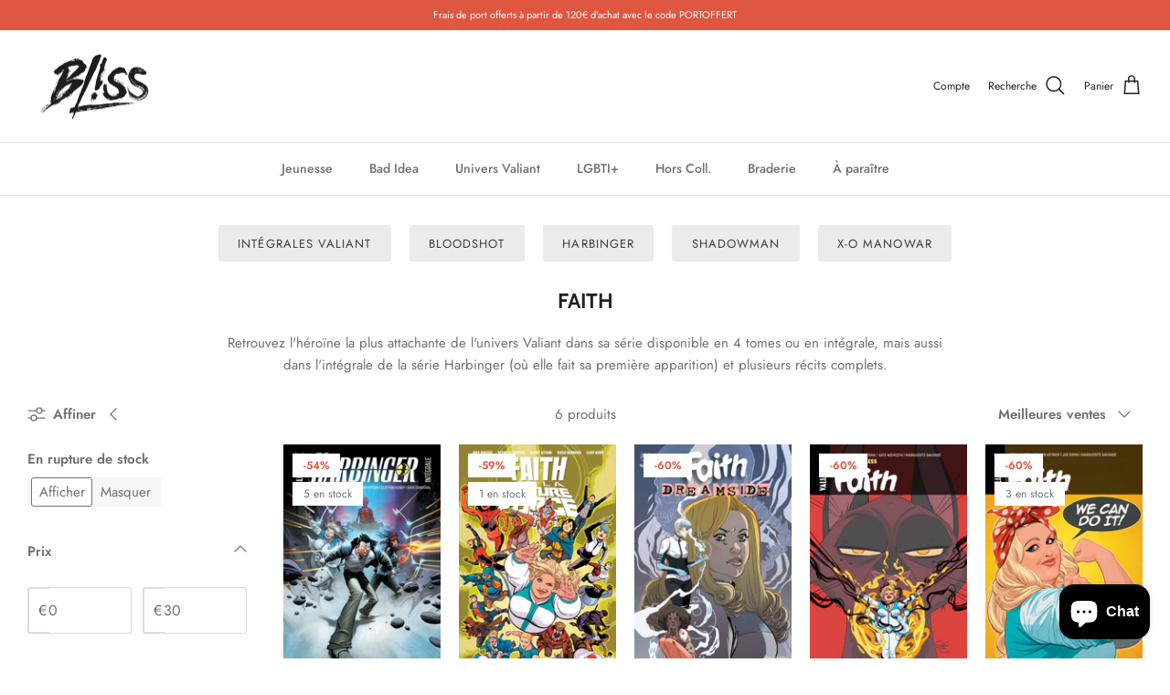

--- FILE ---
content_type: text/css
request_url: https://cdn.shopify.com/extensions/019b9318-605b-70cc-9fa1-a8d6bdd579b6/back-in-stock-234/assets/button-style.css
body_size: 1037
content:
:root{--peppy-notifyme-button-background-color: rgb(32, 34, 35);--peppy-notifyme-button-text-color: rgb(255, 255, 255);--peppy-popup-form-notifyme-button-background-color: rgb(32, 34, 35);--peppy-popup-form-notifyme-button-text-color: rgb(255, 255, 255);--peppy-popup-form-backdrop-color: rgba(0, 0, 0, .5);--peppy-input-placeholder-color: #a9a9a9;--peppy-popup-form-mobile-width: 100%;--option-name-string-variable-name: "peppyOptionNameString"}.peppy-notify-me-button-container{margin:10px 0!important;padding:0!important;position:relative;z-index:0;width:100%;display:none!important;box-sizing:border-box!important}.peppy-notify-me-button-container-float-right{transform:rotate(270deg)!important;transform-origin:100% 100%!important;position:fixed!important;z-index:9999!important;top:140px!important;right:0!important;width:250px!important}.peppy-notify-me-button,.peppy-notify-me-button-float-right{margin:0!important;padding:0!important;text-align:center!important;background-color:var(--peppy-notifyme-button-background-color)!important;color:var(--peppy-notifyme-button-text-color)!important;opacity:1!important;border:none!important;cursor:pointer!important;background-image:none!important;box-shadow:none!important;height:50px!important;line-height:1.2!important;width:100%!important;font-family:inherit!important;font-size:16px;box-sizing:border-box!important}.peppy-popup-form-notifyme-button.peppy-form-btn-disabled{opacity:.4!important;pointer-events:none!important}.peppy-notify-me-button-container:hover,.peppy-notify-me-button:hover,.peppy-popup-form-close-button:hover,.peppy-popup-form-notifyme-button:hover{opacity:.8!important}#peppy-form-container::backdrop{background:var(--peppy-popup-form-backdrop-color)}#peppy-form-container{color:#333!important;height:fit-content!important;border-radius:5px!important;margin:170px auto auto!important;max-width:420px!important;width:420px!important;min-width:420px!important;padding:0!important;border:0!important;line-height:normal!important;box-shadow:0 0 1em #0000004d!important;display:none!important;box-sizing:border-box!important}@media only screen and (max-width: 430px){#peppy-form-container{max-width:var(--peppy-popup-form-mobile-width)!important;width:var(--peppy-popup-form-mobile-width)!important;min-width:var(--peppy-popup-form-mobile-width)!important}}.peppy-popup-form{margin:0!important;width:100%!important;padding:17px 20px 20px!important;background-color:#fff!important;resize:none;box-sizing:border-box!important}#peppy-form-header{display:flex!important;justify-content:space-between!important;font-family:inherit!important;font-weight:700!important;line-height:normal!important;font-size:24px!important;padding:0!important;margin:0!important;box-sizing:border-box!important}.peppy-popup-form-close-button{font-size:24px!important;position:relative!important;line-height:normal!important;height:fit-content!important;background:none!important;border:none!important;box-shadow:none!important;margin:0!important;padding:0!important;cursor:pointer!important;color:#aaafb4!important;font-family:sans-serif!important;font-weight:700!important;box-sizing:border-box!important}.peppy-headline-div{margin:2px 0 0!important;padding:0!important;box-sizing:border-box!important}#peppy-popup-form-headline{margin:0!important;padding:0!important;line-height:normal!important}.peppy-popup-form-headline{font-size:16px!important;margin:0!important;padding:0!important;font-family:inherit!important;box-sizing:border-box!important}.peppy-headline-margin{margin:5px 0 0!important;padding:0!important;width:100%!important;border:1px solid #ddd9d9!important;box-sizing:border-box!important;height:2px!important}#peppy-popup-form-product-variant-wrapper{margin:15px 0 0!important;padding:0!important;line-height:normal!important}#peppy-form-product-name{margin:0!important;padding:0!important}.peppy-popup-form-selected-product{margin:0!important;padding:0!important;font-family:inherit!important;font-size:18px!important;width:100%!important;line-height:normal!important;box-sizing:border-box!important}.oos-variants-div{margin:8px 0 0!important;padding:0!important;width:100%!important;box-sizing:border-box!important}.oos-variants{margin:0!important;line-height:normal!important;font-family:inherit!important;font-size:16px!important;height:46px!important;width:100%!important;padding:10px!important;background-color:#fff!important;color:#333!important;border:1px solid rgb(118,118,118)!important;border-radius:5px!important;box-sizing:border-box!important}#peppy-popup-form-channels-input-wrapper{margin:20px 0 0!important;padding:0!important;line-height:normal!important}.peppy-popup-form-bis-channels-div{display:flex!important;padding:0!important;align-items:center!important;line-height:normal!important;font-size:18px!important;margin:0 0 8px!important}.peppy-popup-form-bis-default-channel-container{margin:0!important;padding:0!important}.peppy-popup-form-bis-second-channel-container{padding:0!important;margin:0 0 0 12px!important}.peppy-popup-form-default-channel-label,.peppy-popup-form-second-channel-label{margin:0!important;font-size:18px!important;line-height:normal!important;padding:0!important;display:inline!important;cursor:pointer!important}.peppy-popup-form-bis-default-channel,.peppy-popup-form-bis-second-channel{margin:0!important;padding:0!important;position:static!important;vertical-align:baseline!important;-moz-appearance:auto!important;appearance:auto!important;-webkit-appearance:radio!important;height:13px!important;width:13px!important;cursor:pointer!important;display:inline-block!important}.peppy-popup-form-bis-default-channel{margin-left:4px!important}.peppy-email-address-div{display:flex!important;width:100%!important;margin:0!important;padding:0!important;box-sizing:border-box!important}.peppy-phone-number-div{display:flex!important;width:100%!important;margin:0!important;padding:0!important;box-sizing:border-box!important;justify-content:space-between}.peppy-popup-form-countrycode-dropdown{margin:0 12px 0 0!important;border:1px solid rgb(118,118,118)!important;font-family:inherit!important;font-size:16px!important;padding:0 10px!important;height:46px!important;width:50%!important;background-color:#fff!important;color:#333!important;border-radius:5px!important;box-sizing:border-box!important;line-height:normal!important;-webkit-appearance:auto!important;-moz-appearance:auto!important;appearance:auto!important;background-image:none!important}input.peppy-popup-form-number-field::-moz-placeholder,input.peppy-popup-form-email-field::-moz-placeholder,input.peppy-popup-form-number-field::-ms-input-placeholder,input.peppy-popup-form-email-field::-ms-input-placeholder{color:var(--peppy-input-placeholder-color)!important}input.peppy-popup-form-number-field::placeholder,input.peppy-popup-form-email-field::placeholder,input.peppy-popup-form-number-field::-webkit-input-placeholder,input.peppy-popup-form-email-field::-webkit-input-placeholder{color:var(--peppy-input-placeholder-color)!important}.peppy-popup-form-number-field{margin:0!important;border:1px solid rgb(118,118,118)!important;background-color:#fff!important;color:#333!important;font-family:inherit!important;font-size:16px!important;padding:0 10px!important;height:46px!important;width:50%!important;border-radius:5px!important;border-width:1px!important;box-sizing:border-box!important;line-height:normal!important}.peppy-popup-form-email-field{margin:0!important;border:1px solid rgb(118,118,118)!important;font-family:inherit!important;font-size:16px!important;padding:0 10px!important;height:46px!important;width:100%!important;background-color:#fff!important;color:#333!important;border-radius:5px!important;border-width:1px!important;box-sizing:border-box!important;line-height:normal!important}.oos-variants:focus,.peppy-popup-form-countrycode-dropdown:focus,.peppy-popup-form-number-field:focus,.peppy-popup-form-email-field:focus{border:0px solid #e8f4f8!important;outline:1px solid #e8f4f8!important}.peppy-email-marketing-checkbox-div{display:none;margin:10px 0 0!important}.peppy-email-marketing-checkbox-label{display:flex;cursor:pointer;width:fit-content;align-items:center;gap:8px}.peppy-email-marketing-checkbox-label input{cursor:pointer;margin:0!important;vertical-align:middle!important}.peppy-popup-form-notifyme-button{margin:20px 0 0!important;text-align:center!important;background-color:var( --peppy-popup-form-notifyme-button-background-color )!important;color:var(--peppy-popup-form-notifyme-button-text-color)!important;opacity:1!important;border:none!important;cursor:pointer!important;background-image:none!important;box-shadow:none!important;height:50px!important;padding:0!important;line-height:1.2!important;width:100%;font-family:inherit;font-size:16px;font-weight:700;border-radius:5px;box-sizing:border-box!important}.peppy-popup-form-error-message-div,.peppy-popup-form-success-message-div,.peppy-popup-form-duplicate-registration-message-div{margin:0!important;padding:0!important;width:100%!important;font-size:16px!important;font-family:inherit!important;line-height:normal!important;box-sizing:border-box!important;display:none!important}.peppy-popup-form-error-message-div{margin-top:8px!important;margin-bottom:-5px!important}.peppy-popup-form-success-message-div{margin-top:15px!important}.peppy-popup-form-tos-text-container{width:100%!important;padding:0!important;margin:20px 0 0!important;box-sizing:border-box!important}.peppy-popup-form-tos-text{padding:0!important;font-size:16px!important;margin:0!important;font-family:inherit!important;line-height:normal!important;box-sizing:border-box!important}.peppy-popup-form-branding{margin:10px 0 0!important;padding:0!important;font-size:16px!important;text-align:end!important;display:none!important;line-height:normal!important;color:#333!important}
